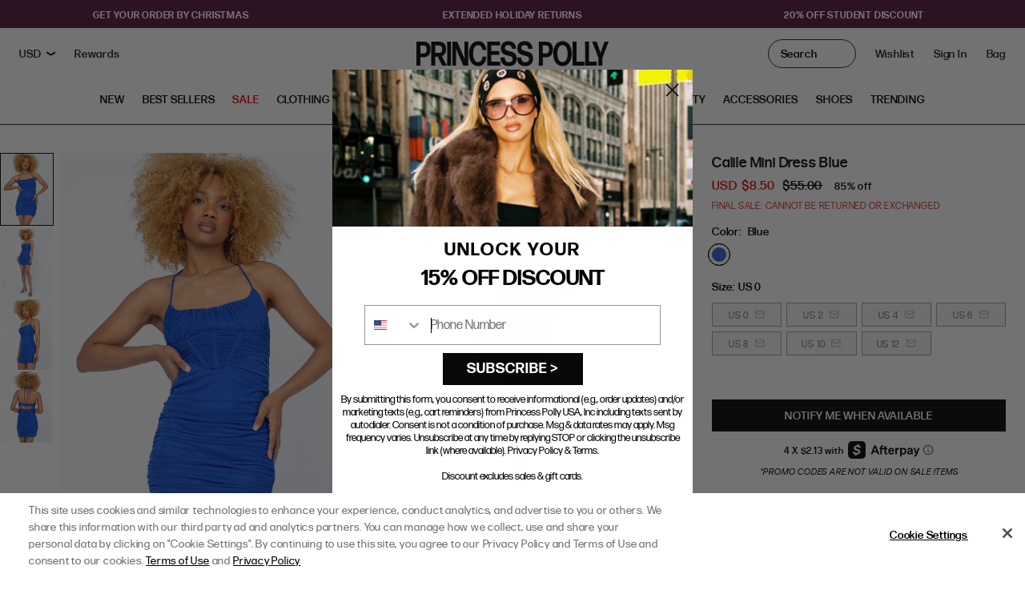

--- FILE ---
content_type: text/javascript
request_url: https://us.princesspolly.com/cdn/shop/t/1482/assets/lateshipment-attributions.js?v=179235560476683950061765485787
body_size: 230
content:
function getProductDetails(){return typeof window.SwymProductInfo<"u"?{id:window.SwymProductInfo.product.id,title:window.SwymProductInfo.product.title,price:window.SwymProductInfo.product.price}:""}function getUserDetails(){var shopCurrency=null,customerInfo=null;window.theme&&window.theme.shopCurrency&&(shopCurrency=window.theme.shopCurrency),typeof _BISConfig<"u"&&_BISConfig.customer&&(customerInfo=_BISConfig.customer);var user={customer:{customerId:null,shopCurrency,customer:customerInfo}};return typeof window.swymCustomerId<"u"&&window.swymCustomerId&&(user.customer.customerId=window.swymCustomerId),user}async function fetchCartDetails(orderkey){try{const cart=await(await fetch("/cart.js")).json(),obj={nostoVal:new URLSearchParams(window.location.search).get("nosto"),product:getProductDetails(),user:getUserDetails(),domain:window.location.hostname,currency:window.theme.shopCurrency,currenttime:new Date,cart};await sendProductDetails(obj,orderkey)}catch(error){console.error("Error fetching cart details:",error)}}async function sendProductDetails(product,orderkey){try{let url="https://app.lateshipment.com/nosto/index.php";orderkey!==""&&(url="https://app.lateshipment.com/nostoprinceorderkey/index.php"),await(await fetch(url,{method:"POST",body:JSON.stringify({product})})).text()}catch(error){console.error("Error sending product details:",error)}}function cartitembutton(){const allLinks=document.getElementsByTagName("a");let checkoutLink=null;for(let i=0;i<allLinks.length;i++)allLinks[i].textContent.trim()==="Checkout"&&allLinks[i].getAttribute("href")==="/checkout"&&(checkoutLink=allLinks[i],checkoutLink.addEventListener("click",function(event){setTimeout(fetchCartDetails("orderkey"),1e3),sessionStorage.removeItem("product__add-to-cart")}))}(function(){const url=window.location.href,queryString=window.location.search,queryAddToCart=sessionStorage.getItem("product__add-to-cart");if(url!=""&&(queryString!=""||queryadd_to_cart=="true")){const queryParams=new URLSearchParams(window.location.search);if(queryParams.has("nosto")||queryadd_to_cart=="true"){const obj={nostoVal:queryParams.get("nosto"),product:getProductDetails(),user:getUserDetails(),currency:window.theme.shopCurrency,domain:window.location.hostname,currenttime:new Date};sendProductDetails(obj,""),sessionStorage.setItem("product__add-to-cart","true"),document.querySelectorAll(".product__add-to-cart").forEach(button=>{button.addEventListener("click",async function(){await fetchCartDetails(""),setTimeout(cartitembutton,600)})}),document.addEventListener("click",async event=>{event.target.closest(".cart__checkout-button")&&(event.preventDefault(),await fetchCartDetails("orderkey"),window.location.href="/checkout")})}}})();
//# sourceMappingURL=/cdn/shop/t/1482/assets/lateshipment-attributions.js.map?v=179235560476683950061765485787
